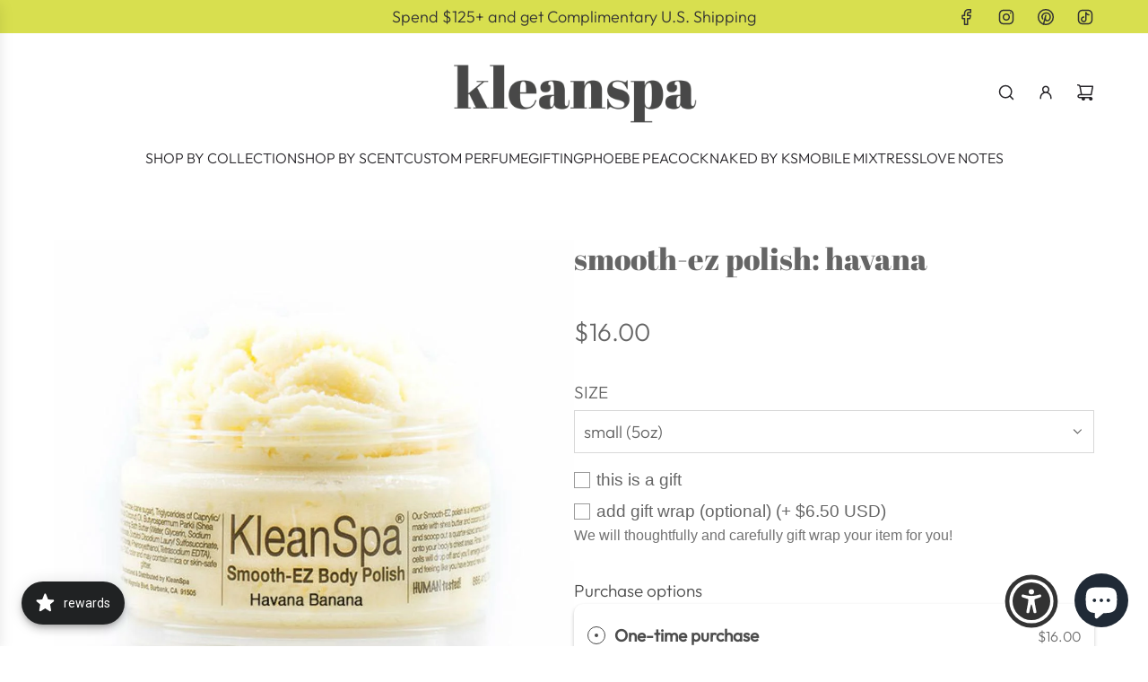

--- FILE ---
content_type: text/css
request_url: https://kleanspa.com/cdn/shop/t/21/assets/section-video-popup.min.css?v=6387490757768802781744931415
body_size: 534
content:
:root{--video-popup-size:16vh;--video-popup-size-small:13vh;--video-popup-size-large:20vh;--video-popup-size-wide:21vh;--video-popup-size-wide-small:17vh;--video-popup-size-wide-large:25vh;--expanded-video-popup-width:calc(var(--video-popup-size) * 1.5);--expanded-video-popup-height:calc(var(--video-popup-size) * 2.5);--expanded-video-popup-height-wide:calc(var(--video-popup-size) * 2);--iframe-width-factor-tall:3;--iframe-height-factor-tall:3.5;--widget-shape-curved-square:0.9375rem;--widget-shape-circle:100%}@media (max-width:767px) and (orientation:landscape){:root{--video-popup-size:12vw;--video-popup-size-small:10vw;--video-popup-size-large:15vw;--video-popup-size-wide:16vw;--video-popup-size-wide-small:13vw;--video-popup-size-wide-large:19vw;--expanded-video-popup-height:min(calc(var(--video-popup-size) * 2.5), 80vh);--expanded-video-popup-height-wide:min(calc(var(--video-popup-size) * 2), 75vh)}}@media (min-width:768px){:root{--video-popup-size:20vh;--video-popup-size-small:16vh;--video-popup-size-large:24vh;--video-popup-size-wide:26vh;--video-popup-size-wide-small:21vh;--video-popup-size-wide-large:32vh}}.video-popup--close,video-popup{box-shadow:0 3px 12px rgba(0,0,0,.175)}video-popup{position:fixed;z-index:1001;right:14px;bottom:14px;opacity:0;will-change:transform,opacity;transform:translateY(100px);transition:transform 1s ease,opacity 1s ease}@media (min-width:768px){video-popup{right:21.5px;bottom:21.5px}video-popup.desktop-position--bottom_left{left:21.5px;right:unset}}video-popup [data-video-popup-close].video-popup--close{position:absolute;display:flex;align-items:center;justify-content:center;z-index:20;top:-12px;right:-8px;width:32px;height:32px;padding:0}@media (min-width:768px){video-popup [data-video-popup-close].video-popup--close{top:-16px;right:-16px}}video-popup .video-popup--overlay{position:absolute;top:0;left:0;width:100%;height:100%;z-index:10;background-color:rgba(0,0,0,0);cursor:pointer}video-popup .video-popup--container{display:flex;align-items:center;justify-content:center;overflow:hidden;position:relative;transition:width .3s ease,height .3s ease}video-popup .video-popup--container deferred-media{width:100%;height:100%;min-width:var(--video-popup-size);min-height:var(--video-popup-size);transition:width .3s ease,height .3s ease}video-popup .video-popup--container deferred-media div[data-media-wrapper].external-media-ratio--square iframe.is-background-media{top:50%;left:50%;transform:translate(-50%,-50%)}video-popup .video-popup--container deferred-media div[data-media-wrapper].external-media-ratio--square iframe,video-popup .video-popup--container deferred-media div[data-media-wrapper].external-media-ratio--square iframe.is-background-media{max-width:calc(var(--video-popup-size) * 2.5);max-height:calc(var(--video-popup-size) * 2.5);width:calc(var(--video-popup-size) * 2.5);height:calc(var(--video-popup-size) * 2.5)}video-popup .video-popup--container .video-popup--image{position:absolute;top:0;left:0;width:100%;height:100%}video-popup .video-popup--container .video-popup--image .responsive-image-wrapper{width:100%;height:100%}video-popup .video-popup--container .video-popup--image .responsive-image-wrapper img{width:100%;height:100%;max-width:unset}video-popup .video-popup--container .video-popup--end-state:not(.hidden){display:flex;gap:15px;flex-direction:column;align-items:center;justify-content:center;padding:15px;width:auto;height:auto;max-width:100%;max-height:100%}@media (min-width:768px){video-popup .video-popup--container .video-popup--end-state:not(.hidden){gap:20px;padding:30px}}video-popup .video-popup--container .video-popup--end-state:not(.hidden) .video-popup--button{width:100%;opacity:0;transform:translateY(10px);transition:opacity .6s cubic-bezier(.25,.1,.25,1),transform .6s cubic-bezier(.25,.1,.25,1);transition-delay:0s}video-popup.show-end-state .video-popup--end-state:not(.hidden) .video-popup--button{opacity:1;transform:translateY(0)}video-popup.visible{opacity:1;transform:translateY(0)}video-popup.dismissed{transition:transform .4s ease,opacity .6s ease}video-popup.back-to-top-visible:not(.dismissed){transform:translateY(calc(-44px - 20px))}@media (min-width:768px){video-popup.back-to-top-visible:not(.dismissed).desktop-position--bottom_left{transform:translateY(0)}}video-popup.color-scheme--accent,video-popup.color-scheme--dark,video-popup.color-scheme--light{color:var(--color-scheme-text-color);background-color:var(--color-scheme-background-color)}video-popup:not(.expanded).widget-shape--square [data-video-popup-container]{aspect-ratio:1/1}video-popup:not(.expanded).widget-shape--tall [data-video-popup-container]{aspect-ratio:2/3}video-popup:not(.expanded).widget-shape--wide [data-video-popup-container]{aspect-ratio:4/3}video-popup:not(.expanded).widget-shape--circle{border-radius:var(--widget-shape-circle)}video-popup:not(.expanded).widget-shape--circle [data-video-popup-close].video-popup--close{top:-2px;right:-2px}@media (min-width:768px){video-popup:not(.expanded).widget-shape--circle [data-video-popup-close].video-popup--close{top:4px;right:4px}}video-popup:not(.expanded).widget-shape--circle [data-video-popup-container]{aspect-ratio:1/1;border-radius:var(--widget-shape-circle)}video-popup:not(.expanded).widget-size--small deferred-media{width:100%;height:100%;min-width:var(--video-popup-size-small);min-height:var(--video-popup-size-small)}video-popup:not(.expanded).widget-size--small.widget-shape--wide deferred-media{min-width:var(--video-popup-size-wide-small);min-height:var(--video-popup-size-wide-small)}video-popup:not(.expanded).widget-size--small.widget-shape--tall deferred-media div[data-media-wrapper].external-media-ratio--square iframe,video-popup:not(.expanded).widget-size--small.widget-shape--tall deferred-media div[data-media-wrapper].external-media-ratio--square iframe.is-background-media{max-width:calc(var(--video-popup-size-wide-small) * var(--iframe-width-factor-tall));max-height:calc(var(--video-popup-size-wide-small) * var(--iframe-height-factor-tall));width:calc(var(--video-popup-size-wide-small) * var(--iframe-width-factor-tall));height:calc(var(--video-popup-size-wide-small) * var(--iframe-height-factor-tall))}video-popup:not(.expanded).widget-size--small.widget-shape--circle [data-video-popup-close].video-popup--close{top:-4px;right:-4px}@media (min-width:768px){video-popup:not(.expanded).widget-size--small.widget-shape--circle [data-video-popup-close].video-popup--close{top:0;right:0}}video-popup:not(.expanded).widget-size--medium.widget-shape--wide deferred-media{min-width:var(--video-popup-size-wide);min-height:var(--video-popup-size-wide)}video-popup:not(.expanded).widget-size--medium.widget-shape--tall deferred-media div[data-media-wrapper].external-media-ratio--square iframe,video-popup:not(.expanded).widget-size--medium.widget-shape--tall deferred-media div[data-media-wrapper].external-media-ratio--square iframe.is-background-media{max-width:calc(var(--video-popup-size-wide) * var(--iframe-width-factor-tall));max-height:calc(var(--video-popup-size-wide) * var(--iframe-height-factor-tall));width:calc(var(--video-popup-size-wide) * var(--iframe-width-factor-tall));height:calc(var(--video-popup-size-wide) * var(--iframe-height-factor-tall))}video-popup:not(.expanded).widget-size--large deferred-media{width:100%;height:100%;min-width:var(--video-popup-size-large);min-height:var(--video-popup-size-large)}video-popup:not(.expanded).widget-size--large.widget-shape--wide deferred-media{min-width:var(--video-popup-size-wide-large);min-height:var(--video-popup-size-wide-large)}video-popup:not(.expanded).widget-size--large.widget-shape--tall deferred-media div[data-media-wrapper].external-media-ratio--square iframe,video-popup:not(.expanded).widget-size--large.widget-shape--tall deferred-media div[data-media-wrapper].external-media-ratio--square iframe.is-background-media{max-width:calc(var(--video-popup-size-wide-large) * var(--iframe-width-factor-tall));max-height:calc(var(--video-popup-size-wide-large) * var(--iframe-height-factor-tall));width:calc(var(--video-popup-size-wide-large) * var(--iframe-width-factor-tall));height:calc(var(--video-popup-size-wide-large) * var(--iframe-height-factor-tall))}video-popup:not(.expanded).widget-size--large.widget-shape--circle [data-video-popup-close].video-popup--close{top:4px;right:4px}@media (min-width:768px){video-popup:not(.expanded).widget-size--large.widget-shape--circle [data-video-popup-close].video-popup--close{top:8px;right:8px}}video-popup.expanded.widget-shape--circle .video-popup--container,video-popup.expanded.widget-shape--square .video-popup--container{aspect-ratio:1/1;min-width:var(--expanded-video-popup-width);min-height:var(--expanded-video-popup-height)}video-popup.expanded.widget-shape--circle .video-popup--container deferred-media,video-popup.expanded.widget-shape--square .video-popup--container deferred-media{min-width:var(--expanded-video-popup-width);min-height:var(--expanded-video-popup-height)}video-popup.expanded.widget-shape--circle .video-popup--container deferred-media div[data-media-wrapper].external-media-ratio--square iframe,video-popup.expanded.widget-shape--circle .video-popup--container deferred-media div[data-media-wrapper].external-media-ratio--square iframe.is-background-media,video-popup.expanded.widget-shape--square .video-popup--container deferred-media div[data-media-wrapper].external-media-ratio--square iframe,video-popup.expanded.widget-shape--square .video-popup--container deferred-media div[data-media-wrapper].external-media-ratio--square iframe.is-background-media{max-width:calc(var(--expanded-video-popup-width) * 3);max-height:calc(var(--expanded-video-popup-height) * 2.5);width:calc(var(--expanded-video-popup-width) * 3);height:calc(var(--expanded-video-popup-height) * 2.5)}video-popup.expanded.widget-shape--tall .video-popup--container{aspect-ratio:2/3;min-width:var(--expanded-video-popup-width);min-height:var(--expanded-video-popup-height)}video-popup.expanded.widget-shape--tall .video-popup--container deferred-media{min-width:var(--expanded-video-popup-width);min-height:var(--expanded-video-popup-height)}video-popup.expanded.widget-shape--tall .video-popup--container deferred-media div[data-media-wrapper].external-media-ratio--square iframe,video-popup.expanded.widget-shape--tall .video-popup--container deferred-media div[data-media-wrapper].external-media-ratio--square iframe.is-background-media{max-width:calc(var(--expanded-video-popup-width) * 3);max-height:calc(var(--expanded-video-popup-height) * 2.5);width:calc(var(--expanded-video-popup-width) * 3);height:calc(var(--expanded-video-popup-height) * 2.5)}video-popup.expanded.widget-shape--wide .video-popup--container{aspect-ratio:4/3;min-width:var(--expanded-video-popup-width);min-height:var(--expanded-video-popup-height-wide)}video-popup.expanded.widget-shape--wide .video-popup--container deferred-media{min-width:var(--expanded-video-popup-width);min-height:var(--expanded-video-popup-height-wide)}video-popup.expanded.widget-shape--wide .video-popup--container deferred-media div[data-media-wrapper].external-media-ratio--square iframe,video-popup.expanded.widget-shape--wide .video-popup--container deferred-media div[data-media-wrapper].external-media-ratio--square iframe.is-background-media{max-width:calc(var(--expanded-video-popup-width) * 3);max-height:calc(var(--expanded-video-popup-height-wide) * 2.5);width:calc(var(--expanded-video-popup-width) * 3);height:calc(var(--expanded-video-popup-height-wide) * 2.5)}

--- FILE ---
content_type: text/javascript; charset=utf-8
request_url: https://kleanspa.com/products/smooth-ez-polish-havana-banana.js
body_size: 1830
content:
{"id":7813365629172,"title":"smooth-EZ polish: Havana","handle":"smooth-ez-polish-havana-banana","description":"\u003ch3\u003eWhat it Smells\/Feels Like\u003c\/h3\u003e\u003cp\u003e\u003ci\u003ewhat it smells like:\u003c\/i\u003e\u003cbr\u003esweet notes of coconut and vanilla blend with a spicy tobacco, tart pineapple, and a dash of soft banana\u003cbr\u003e\u003ci\u003ewhat it feels like:\u003c\/i\u003e\u003cbr\u003ea tropical getaway on a white sand beach with fruity cocktails and endless days of relaxation and sun. And a hot cabana guy, of course! ;)\u003c\/p\u003e\u003cp\u003e \u003c\/p\u003e\u003ch3\u003eDescription\u003c\/h3\u003e\u003cp\u003eSay goodbye to rough, dull skin and get ready to show off your baby-soft bod with KleanSpa's Smooth-EZ Body Polish. Packed with ultra-moisturizing shea butter whipped with hydrating coconut oil and a fine grain sugar, it buffs away tired cells and reveals brighter, softer skin. Treat yourself to an at-home spa day that leaves you looking and feeling smoother than ever with Havana smooth-EZ polish!\u003c\/p\u003e\u003cp\u003e \u003c\/p\u003e\u003ch3\u003eIngredients\u003c\/h3\u003e\u003cp\u003eSucrose (cane sugar), Cocos nucifera (Coconut) Oil, Butyrospermum Parkii (Shea Butter), Foaming Bath Butter (Water, Glycerin, Sodium CocoylIsethionate, Sorbitol Disodium Lauryl Sulfosuccinate, Sodium Chloride, Phenoxyethanol, Tetrasodium EDTA), Fragrance, FD\u0026amp;C color. May contain mica or skin-safe glitter.\u003c\/p\u003e","published_at":"2022-08-15T00:29:16-07:00","created_at":"2022-08-15T00:29:16-07:00","vendor":"KleanSpa","type":"KleanSpa","tags":["Everyday Scents","Havana","Havana Banana","KSsite","Smooth-EZ Polish"],"price":1600,"price_min":1600,"price_max":25800,"available":true,"price_varies":true,"compare_at_price":null,"compare_at_price_min":0,"compare_at_price_max":0,"compare_at_price_varies":false,"variants":[{"id":43189691482356,"title":"small (5oz)","option1":"small (5oz)","option2":null,"option3":null,"sku":"HAVSMEZ-SM","requires_shipping":true,"taxable":true,"featured_image":{"id":37810997985524,"product_id":7813365629172,"position":1,"created_at":"2022-08-15T00:29:30-07:00","updated_at":"2022-09-06T18:25:19-07:00","alt":"Havana smooth-EZ polish","width":1000,"height":1000,"src":"https:\/\/cdn.shopify.com\/s\/files\/1\/0658\/2766\/8212\/products\/KleanSpa_havana_banana_600x600_7daf9f8b-ad5a-4091-b0e9-1f501b3cbdab.jpg?v=1662513919","variant_ids":[43189691482356,43189691515124,43189691547892,43189691580660,43189691613428]},"available":true,"name":"smooth-EZ polish: Havana - small (5oz)","public_title":"small (5oz)","options":["small (5oz)"],"price":1600,"weight":147,"compare_at_price":null,"inventory_management":"shopify","barcode":"20515693","featured_media":{"alt":"Havana smooth-EZ polish","id":30387390972148,"position":1,"preview_image":{"aspect_ratio":1.0,"height":1000,"width":1000,"src":"https:\/\/cdn.shopify.com\/s\/files\/1\/0658\/2766\/8212\/products\/KleanSpa_havana_banana_600x600_7daf9f8b-ad5a-4091-b0e9-1f501b3cbdab.jpg?v=1662513919"}},"requires_selling_plan":false,"selling_plan_allocations":[{"price_adjustments":[{"position":1,"price":1360}],"price":1360,"compare_at_price":1600,"per_delivery_price":1360,"selling_plan_id":3391717620,"selling_plan_group_id":"d6008301a9de1f8833ef5a83fc36c3bba7a371c3"},{"price_adjustments":[{"position":1,"price":1440}],"price":1440,"compare_at_price":1600,"per_delivery_price":1440,"selling_plan_id":3391750388,"selling_plan_group_id":"d6008301a9de1f8833ef5a83fc36c3bba7a371c3"},{"price_adjustments":[{"position":1,"price":1520}],"price":1520,"compare_at_price":1600,"per_delivery_price":1520,"selling_plan_id":3391783156,"selling_plan_group_id":"d6008301a9de1f8833ef5a83fc36c3bba7a371c3"}]},{"id":43189691515124,"title":"medium (8.2oz)","option1":"medium (8.2oz)","option2":null,"option3":null,"sku":"HAVSMEZ-MED","requires_shipping":true,"taxable":true,"featured_image":{"id":37810997985524,"product_id":7813365629172,"position":1,"created_at":"2022-08-15T00:29:30-07:00","updated_at":"2022-09-06T18:25:19-07:00","alt":"Havana smooth-EZ polish","width":1000,"height":1000,"src":"https:\/\/cdn.shopify.com\/s\/files\/1\/0658\/2766\/8212\/products\/KleanSpa_havana_banana_600x600_7daf9f8b-ad5a-4091-b0e9-1f501b3cbdab.jpg?v=1662513919","variant_ids":[43189691482356,43189691515124,43189691547892,43189691580660,43189691613428]},"available":true,"name":"smooth-EZ polish: Havana - medium (8.2oz)","public_title":"medium (8.2oz)","options":["medium (8.2oz)"],"price":3400,"weight":232,"compare_at_price":null,"inventory_management":"shopify","barcode":"86468013","featured_media":{"alt":"Havana smooth-EZ polish","id":30387390972148,"position":1,"preview_image":{"aspect_ratio":1.0,"height":1000,"width":1000,"src":"https:\/\/cdn.shopify.com\/s\/files\/1\/0658\/2766\/8212\/products\/KleanSpa_havana_banana_600x600_7daf9f8b-ad5a-4091-b0e9-1f501b3cbdab.jpg?v=1662513919"}},"requires_selling_plan":false,"selling_plan_allocations":[{"price_adjustments":[{"position":1,"price":2890}],"price":2890,"compare_at_price":3400,"per_delivery_price":2890,"selling_plan_id":3391717620,"selling_plan_group_id":"d6008301a9de1f8833ef5a83fc36c3bba7a371c3"},{"price_adjustments":[{"position":1,"price":3060}],"price":3060,"compare_at_price":3400,"per_delivery_price":3060,"selling_plan_id":3391750388,"selling_plan_group_id":"d6008301a9de1f8833ef5a83fc36c3bba7a371c3"},{"price_adjustments":[{"position":1,"price":3230}],"price":3230,"compare_at_price":3400,"per_delivery_price":3230,"selling_plan_id":3391783156,"selling_plan_group_id":"d6008301a9de1f8833ef5a83fc36c3bba7a371c3"}]},{"id":43189691547892,"title":"large (16.5oz)","option1":"large (16.5oz)","option2":null,"option3":null,"sku":"HAVSMEZ-LG","requires_shipping":true,"taxable":true,"featured_image":{"id":37810997985524,"product_id":7813365629172,"position":1,"created_at":"2022-08-15T00:29:30-07:00","updated_at":"2022-09-06T18:25:19-07:00","alt":"Havana smooth-EZ polish","width":1000,"height":1000,"src":"https:\/\/cdn.shopify.com\/s\/files\/1\/0658\/2766\/8212\/products\/KleanSpa_havana_banana_600x600_7daf9f8b-ad5a-4091-b0e9-1f501b3cbdab.jpg?v=1662513919","variant_ids":[43189691482356,43189691515124,43189691547892,43189691580660,43189691613428]},"available":true,"name":"smooth-EZ polish: Havana - large (16.5oz)","public_title":"large (16.5oz)","options":["large (16.5oz)"],"price":4600,"weight":680,"compare_at_price":null,"inventory_management":"shopify","barcode":"20581229","featured_media":{"alt":"Havana smooth-EZ polish","id":30387390972148,"position":1,"preview_image":{"aspect_ratio":1.0,"height":1000,"width":1000,"src":"https:\/\/cdn.shopify.com\/s\/files\/1\/0658\/2766\/8212\/products\/KleanSpa_havana_banana_600x600_7daf9f8b-ad5a-4091-b0e9-1f501b3cbdab.jpg?v=1662513919"}},"requires_selling_plan":false,"selling_plan_allocations":[{"price_adjustments":[{"position":1,"price":3910}],"price":3910,"compare_at_price":4600,"per_delivery_price":3910,"selling_plan_id":3391717620,"selling_plan_group_id":"d6008301a9de1f8833ef5a83fc36c3bba7a371c3"},{"price_adjustments":[{"position":1,"price":4140}],"price":4140,"compare_at_price":4600,"per_delivery_price":4140,"selling_plan_id":3391750388,"selling_plan_group_id":"d6008301a9de1f8833ef5a83fc36c3bba7a371c3"},{"price_adjustments":[{"position":1,"price":4370}],"price":4370,"compare_at_price":4600,"per_delivery_price":4370,"selling_plan_id":3391783156,"selling_plan_group_id":"d6008301a9de1f8833ef5a83fc36c3bba7a371c3"}]},{"id":43189691580660,"title":"half-gallon (64 oz)","option1":"half-gallon (64 oz)","option2":null,"option3":null,"sku":"HAVSMEZ-HG","requires_shipping":true,"taxable":true,"featured_image":{"id":37810997985524,"product_id":7813365629172,"position":1,"created_at":"2022-08-15T00:29:30-07:00","updated_at":"2022-09-06T18:25:19-07:00","alt":"Havana smooth-EZ polish","width":1000,"height":1000,"src":"https:\/\/cdn.shopify.com\/s\/files\/1\/0658\/2766\/8212\/products\/KleanSpa_havana_banana_600x600_7daf9f8b-ad5a-4091-b0e9-1f501b3cbdab.jpg?v=1662513919","variant_ids":[43189691482356,43189691515124,43189691547892,43189691580660,43189691613428]},"available":true,"name":"smooth-EZ polish: Havana - half-gallon (64 oz)","public_title":"half-gallon (64 oz)","options":["half-gallon (64 oz)"],"price":14200,"weight":1814,"compare_at_price":null,"inventory_management":"shopify","barcode":"20646765","featured_media":{"alt":"Havana smooth-EZ polish","id":30387390972148,"position":1,"preview_image":{"aspect_ratio":1.0,"height":1000,"width":1000,"src":"https:\/\/cdn.shopify.com\/s\/files\/1\/0658\/2766\/8212\/products\/KleanSpa_havana_banana_600x600_7daf9f8b-ad5a-4091-b0e9-1f501b3cbdab.jpg?v=1662513919"}},"requires_selling_plan":false,"selling_plan_allocations":[{"price_adjustments":[{"position":1,"price":12070}],"price":12070,"compare_at_price":14200,"per_delivery_price":12070,"selling_plan_id":3391717620,"selling_plan_group_id":"d6008301a9de1f8833ef5a83fc36c3bba7a371c3"},{"price_adjustments":[{"position":1,"price":12780}],"price":12780,"compare_at_price":14200,"per_delivery_price":12780,"selling_plan_id":3391750388,"selling_plan_group_id":"d6008301a9de1f8833ef5a83fc36c3bba7a371c3"},{"price_adjustments":[{"position":1,"price":13490}],"price":13490,"compare_at_price":14200,"per_delivery_price":13490,"selling_plan_id":3391783156,"selling_plan_group_id":"d6008301a9de1f8833ef5a83fc36c3bba7a371c3"}]},{"id":43189691613428,"title":"gallon (128oz)","option1":"gallon (128oz)","option2":null,"option3":null,"sku":"HAVSMEZ-GAL","requires_shipping":true,"taxable":true,"featured_image":{"id":37810997985524,"product_id":7813365629172,"position":1,"created_at":"2022-08-15T00:29:30-07:00","updated_at":"2022-09-06T18:25:19-07:00","alt":"Havana smooth-EZ polish","width":1000,"height":1000,"src":"https:\/\/cdn.shopify.com\/s\/files\/1\/0658\/2766\/8212\/products\/KleanSpa_havana_banana_600x600_7daf9f8b-ad5a-4091-b0e9-1f501b3cbdab.jpg?v=1662513919","variant_ids":[43189691482356,43189691515124,43189691547892,43189691580660,43189691613428]},"available":true,"name":"smooth-EZ polish: Havana - gallon (128oz)","public_title":"gallon (128oz)","options":["gallon (128oz)"],"price":25800,"weight":4990,"compare_at_price":null,"inventory_management":"shopify","barcode":"20548461","featured_media":{"alt":"Havana smooth-EZ polish","id":30387390972148,"position":1,"preview_image":{"aspect_ratio":1.0,"height":1000,"width":1000,"src":"https:\/\/cdn.shopify.com\/s\/files\/1\/0658\/2766\/8212\/products\/KleanSpa_havana_banana_600x600_7daf9f8b-ad5a-4091-b0e9-1f501b3cbdab.jpg?v=1662513919"}},"requires_selling_plan":false,"selling_plan_allocations":[{"price_adjustments":[{"position":1,"price":21930}],"price":21930,"compare_at_price":25800,"per_delivery_price":21930,"selling_plan_id":3391717620,"selling_plan_group_id":"d6008301a9de1f8833ef5a83fc36c3bba7a371c3"},{"price_adjustments":[{"position":1,"price":23220}],"price":23220,"compare_at_price":25800,"per_delivery_price":23220,"selling_plan_id":3391750388,"selling_plan_group_id":"d6008301a9de1f8833ef5a83fc36c3bba7a371c3"},{"price_adjustments":[{"position":1,"price":24510}],"price":24510,"compare_at_price":25800,"per_delivery_price":24510,"selling_plan_id":3391783156,"selling_plan_group_id":"d6008301a9de1f8833ef5a83fc36c3bba7a371c3"}]}],"images":["\/\/cdn.shopify.com\/s\/files\/1\/0658\/2766\/8212\/products\/KleanSpa_havana_banana_600x600_7daf9f8b-ad5a-4091-b0e9-1f501b3cbdab.jpg?v=1662513919"],"featured_image":"\/\/cdn.shopify.com\/s\/files\/1\/0658\/2766\/8212\/products\/KleanSpa_havana_banana_600x600_7daf9f8b-ad5a-4091-b0e9-1f501b3cbdab.jpg?v=1662513919","options":[{"name":"Size","position":1,"values":["small (5oz)","medium (8.2oz)","large (16.5oz)","half-gallon (64 oz)","gallon (128oz)"]}],"url":"\/products\/smooth-ez-polish-havana-banana","media":[{"alt":"Havana smooth-EZ polish","id":30387390972148,"position":1,"preview_image":{"aspect_ratio":1.0,"height":1000,"width":1000,"src":"https:\/\/cdn.shopify.com\/s\/files\/1\/0658\/2766\/8212\/products\/KleanSpa_havana_banana_600x600_7daf9f8b-ad5a-4091-b0e9-1f501b3cbdab.jpg?v=1662513919"},"aspect_ratio":1.0,"height":1000,"media_type":"image","src":"https:\/\/cdn.shopify.com\/s\/files\/1\/0658\/2766\/8212\/products\/KleanSpa_havana_banana_600x600_7daf9f8b-ad5a-4091-b0e9-1f501b3cbdab.jpg?v=1662513919","width":1000}],"requires_selling_plan":false,"selling_plan_groups":[{"id":"d6008301a9de1f8833ef5a83fc36c3bba7a371c3","name":"Subscribe \u0026 save","options":[{"name":"Deliver every","position":1,"values":["30 days","60 days","90 days"]}],"selling_plans":[{"id":3391717620,"name":"30 days","description":"Save 15% with shipments every 30 days. You can cancel after 6 shipments.","options":[{"name":"Deliver every","position":1,"value":"30 days"}],"recurring_deliveries":true,"price_adjustments":[{"order_count":null,"position":1,"value_type":"percentage","value":15}]},{"id":3391750388,"name":"60 days","description":"Save 10% with shipments every 60 days. You can cancel after 4 shipments.","options":[{"name":"Deliver every","position":1,"value":"60 days"}],"recurring_deliveries":true,"price_adjustments":[{"order_count":null,"position":1,"value_type":"percentage","value":10}]},{"id":3391783156,"name":"90 days","description":"Save 5% with shipments every 90 days. You can cancel after 2 shipments.","options":[{"name":"Deliver every","position":1,"value":"90 days"}],"recurring_deliveries":true,"price_adjustments":[{"order_count":null,"position":1,"value_type":"percentage","value":5}]}],"app_id":"Seal Subscriptions"}]}

--- FILE ---
content_type: text/javascript; charset=utf-8
request_url: https://kleanspa.com/products/smooth-ez-polish-havana-banana.js
body_size: 2036
content:
{"id":7813365629172,"title":"smooth-EZ polish: Havana","handle":"smooth-ez-polish-havana-banana","description":"\u003ch3\u003eWhat it Smells\/Feels Like\u003c\/h3\u003e\u003cp\u003e\u003ci\u003ewhat it smells like:\u003c\/i\u003e\u003cbr\u003esweet notes of coconut and vanilla blend with a spicy tobacco, tart pineapple, and a dash of soft banana\u003cbr\u003e\u003ci\u003ewhat it feels like:\u003c\/i\u003e\u003cbr\u003ea tropical getaway on a white sand beach with fruity cocktails and endless days of relaxation and sun. And a hot cabana guy, of course! ;)\u003c\/p\u003e\u003cp\u003e \u003c\/p\u003e\u003ch3\u003eDescription\u003c\/h3\u003e\u003cp\u003eSay goodbye to rough, dull skin and get ready to show off your baby-soft bod with KleanSpa's Smooth-EZ Body Polish. Packed with ultra-moisturizing shea butter whipped with hydrating coconut oil and a fine grain sugar, it buffs away tired cells and reveals brighter, softer skin. Treat yourself to an at-home spa day that leaves you looking and feeling smoother than ever with Havana smooth-EZ polish!\u003c\/p\u003e\u003cp\u003e \u003c\/p\u003e\u003ch3\u003eIngredients\u003c\/h3\u003e\u003cp\u003eSucrose (cane sugar), Cocos nucifera (Coconut) Oil, Butyrospermum Parkii (Shea Butter), Foaming Bath Butter (Water, Glycerin, Sodium CocoylIsethionate, Sorbitol Disodium Lauryl Sulfosuccinate, Sodium Chloride, Phenoxyethanol, Tetrasodium EDTA), Fragrance, FD\u0026amp;C color. May contain mica or skin-safe glitter.\u003c\/p\u003e","published_at":"2022-08-15T00:29:16-07:00","created_at":"2022-08-15T00:29:16-07:00","vendor":"KleanSpa","type":"KleanSpa","tags":["Everyday Scents","Havana","Havana Banana","KSsite","Smooth-EZ Polish"],"price":1600,"price_min":1600,"price_max":25800,"available":true,"price_varies":true,"compare_at_price":null,"compare_at_price_min":0,"compare_at_price_max":0,"compare_at_price_varies":false,"variants":[{"id":43189691482356,"title":"small (5oz)","option1":"small (5oz)","option2":null,"option3":null,"sku":"HAVSMEZ-SM","requires_shipping":true,"taxable":true,"featured_image":{"id":37810997985524,"product_id":7813365629172,"position":1,"created_at":"2022-08-15T00:29:30-07:00","updated_at":"2022-09-06T18:25:19-07:00","alt":"Havana smooth-EZ polish","width":1000,"height":1000,"src":"https:\/\/cdn.shopify.com\/s\/files\/1\/0658\/2766\/8212\/products\/KleanSpa_havana_banana_600x600_7daf9f8b-ad5a-4091-b0e9-1f501b3cbdab.jpg?v=1662513919","variant_ids":[43189691482356,43189691515124,43189691547892,43189691580660,43189691613428]},"available":true,"name":"smooth-EZ polish: Havana - small (5oz)","public_title":"small (5oz)","options":["small (5oz)"],"price":1600,"weight":147,"compare_at_price":null,"inventory_management":"shopify","barcode":"20515693","featured_media":{"alt":"Havana smooth-EZ polish","id":30387390972148,"position":1,"preview_image":{"aspect_ratio":1.0,"height":1000,"width":1000,"src":"https:\/\/cdn.shopify.com\/s\/files\/1\/0658\/2766\/8212\/products\/KleanSpa_havana_banana_600x600_7daf9f8b-ad5a-4091-b0e9-1f501b3cbdab.jpg?v=1662513919"}},"requires_selling_plan":false,"selling_plan_allocations":[{"price_adjustments":[{"position":1,"price":1360}],"price":1360,"compare_at_price":1600,"per_delivery_price":1360,"selling_plan_id":3391717620,"selling_plan_group_id":"d6008301a9de1f8833ef5a83fc36c3bba7a371c3"},{"price_adjustments":[{"position":1,"price":1440}],"price":1440,"compare_at_price":1600,"per_delivery_price":1440,"selling_plan_id":3391750388,"selling_plan_group_id":"d6008301a9de1f8833ef5a83fc36c3bba7a371c3"},{"price_adjustments":[{"position":1,"price":1520}],"price":1520,"compare_at_price":1600,"per_delivery_price":1520,"selling_plan_id":3391783156,"selling_plan_group_id":"d6008301a9de1f8833ef5a83fc36c3bba7a371c3"}]},{"id":43189691515124,"title":"medium (8.2oz)","option1":"medium (8.2oz)","option2":null,"option3":null,"sku":"HAVSMEZ-MED","requires_shipping":true,"taxable":true,"featured_image":{"id":37810997985524,"product_id":7813365629172,"position":1,"created_at":"2022-08-15T00:29:30-07:00","updated_at":"2022-09-06T18:25:19-07:00","alt":"Havana smooth-EZ polish","width":1000,"height":1000,"src":"https:\/\/cdn.shopify.com\/s\/files\/1\/0658\/2766\/8212\/products\/KleanSpa_havana_banana_600x600_7daf9f8b-ad5a-4091-b0e9-1f501b3cbdab.jpg?v=1662513919","variant_ids":[43189691482356,43189691515124,43189691547892,43189691580660,43189691613428]},"available":true,"name":"smooth-EZ polish: Havana - medium (8.2oz)","public_title":"medium (8.2oz)","options":["medium (8.2oz)"],"price":3400,"weight":232,"compare_at_price":null,"inventory_management":"shopify","barcode":"86468013","featured_media":{"alt":"Havana smooth-EZ polish","id":30387390972148,"position":1,"preview_image":{"aspect_ratio":1.0,"height":1000,"width":1000,"src":"https:\/\/cdn.shopify.com\/s\/files\/1\/0658\/2766\/8212\/products\/KleanSpa_havana_banana_600x600_7daf9f8b-ad5a-4091-b0e9-1f501b3cbdab.jpg?v=1662513919"}},"requires_selling_plan":false,"selling_plan_allocations":[{"price_adjustments":[{"position":1,"price":2890}],"price":2890,"compare_at_price":3400,"per_delivery_price":2890,"selling_plan_id":3391717620,"selling_plan_group_id":"d6008301a9de1f8833ef5a83fc36c3bba7a371c3"},{"price_adjustments":[{"position":1,"price":3060}],"price":3060,"compare_at_price":3400,"per_delivery_price":3060,"selling_plan_id":3391750388,"selling_plan_group_id":"d6008301a9de1f8833ef5a83fc36c3bba7a371c3"},{"price_adjustments":[{"position":1,"price":3230}],"price":3230,"compare_at_price":3400,"per_delivery_price":3230,"selling_plan_id":3391783156,"selling_plan_group_id":"d6008301a9de1f8833ef5a83fc36c3bba7a371c3"}]},{"id":43189691547892,"title":"large (16.5oz)","option1":"large (16.5oz)","option2":null,"option3":null,"sku":"HAVSMEZ-LG","requires_shipping":true,"taxable":true,"featured_image":{"id":37810997985524,"product_id":7813365629172,"position":1,"created_at":"2022-08-15T00:29:30-07:00","updated_at":"2022-09-06T18:25:19-07:00","alt":"Havana smooth-EZ polish","width":1000,"height":1000,"src":"https:\/\/cdn.shopify.com\/s\/files\/1\/0658\/2766\/8212\/products\/KleanSpa_havana_banana_600x600_7daf9f8b-ad5a-4091-b0e9-1f501b3cbdab.jpg?v=1662513919","variant_ids":[43189691482356,43189691515124,43189691547892,43189691580660,43189691613428]},"available":true,"name":"smooth-EZ polish: Havana - large (16.5oz)","public_title":"large (16.5oz)","options":["large (16.5oz)"],"price":4600,"weight":680,"compare_at_price":null,"inventory_management":"shopify","barcode":"20581229","featured_media":{"alt":"Havana smooth-EZ polish","id":30387390972148,"position":1,"preview_image":{"aspect_ratio":1.0,"height":1000,"width":1000,"src":"https:\/\/cdn.shopify.com\/s\/files\/1\/0658\/2766\/8212\/products\/KleanSpa_havana_banana_600x600_7daf9f8b-ad5a-4091-b0e9-1f501b3cbdab.jpg?v=1662513919"}},"requires_selling_plan":false,"selling_plan_allocations":[{"price_adjustments":[{"position":1,"price":3910}],"price":3910,"compare_at_price":4600,"per_delivery_price":3910,"selling_plan_id":3391717620,"selling_plan_group_id":"d6008301a9de1f8833ef5a83fc36c3bba7a371c3"},{"price_adjustments":[{"position":1,"price":4140}],"price":4140,"compare_at_price":4600,"per_delivery_price":4140,"selling_plan_id":3391750388,"selling_plan_group_id":"d6008301a9de1f8833ef5a83fc36c3bba7a371c3"},{"price_adjustments":[{"position":1,"price":4370}],"price":4370,"compare_at_price":4600,"per_delivery_price":4370,"selling_plan_id":3391783156,"selling_plan_group_id":"d6008301a9de1f8833ef5a83fc36c3bba7a371c3"}]},{"id":43189691580660,"title":"half-gallon (64 oz)","option1":"half-gallon (64 oz)","option2":null,"option3":null,"sku":"HAVSMEZ-HG","requires_shipping":true,"taxable":true,"featured_image":{"id":37810997985524,"product_id":7813365629172,"position":1,"created_at":"2022-08-15T00:29:30-07:00","updated_at":"2022-09-06T18:25:19-07:00","alt":"Havana smooth-EZ polish","width":1000,"height":1000,"src":"https:\/\/cdn.shopify.com\/s\/files\/1\/0658\/2766\/8212\/products\/KleanSpa_havana_banana_600x600_7daf9f8b-ad5a-4091-b0e9-1f501b3cbdab.jpg?v=1662513919","variant_ids":[43189691482356,43189691515124,43189691547892,43189691580660,43189691613428]},"available":true,"name":"smooth-EZ polish: Havana - half-gallon (64 oz)","public_title":"half-gallon (64 oz)","options":["half-gallon (64 oz)"],"price":14200,"weight":1814,"compare_at_price":null,"inventory_management":"shopify","barcode":"20646765","featured_media":{"alt":"Havana smooth-EZ polish","id":30387390972148,"position":1,"preview_image":{"aspect_ratio":1.0,"height":1000,"width":1000,"src":"https:\/\/cdn.shopify.com\/s\/files\/1\/0658\/2766\/8212\/products\/KleanSpa_havana_banana_600x600_7daf9f8b-ad5a-4091-b0e9-1f501b3cbdab.jpg?v=1662513919"}},"requires_selling_plan":false,"selling_plan_allocations":[{"price_adjustments":[{"position":1,"price":12070}],"price":12070,"compare_at_price":14200,"per_delivery_price":12070,"selling_plan_id":3391717620,"selling_plan_group_id":"d6008301a9de1f8833ef5a83fc36c3bba7a371c3"},{"price_adjustments":[{"position":1,"price":12780}],"price":12780,"compare_at_price":14200,"per_delivery_price":12780,"selling_plan_id":3391750388,"selling_plan_group_id":"d6008301a9de1f8833ef5a83fc36c3bba7a371c3"},{"price_adjustments":[{"position":1,"price":13490}],"price":13490,"compare_at_price":14200,"per_delivery_price":13490,"selling_plan_id":3391783156,"selling_plan_group_id":"d6008301a9de1f8833ef5a83fc36c3bba7a371c3"}]},{"id":43189691613428,"title":"gallon (128oz)","option1":"gallon (128oz)","option2":null,"option3":null,"sku":"HAVSMEZ-GAL","requires_shipping":true,"taxable":true,"featured_image":{"id":37810997985524,"product_id":7813365629172,"position":1,"created_at":"2022-08-15T00:29:30-07:00","updated_at":"2022-09-06T18:25:19-07:00","alt":"Havana smooth-EZ polish","width":1000,"height":1000,"src":"https:\/\/cdn.shopify.com\/s\/files\/1\/0658\/2766\/8212\/products\/KleanSpa_havana_banana_600x600_7daf9f8b-ad5a-4091-b0e9-1f501b3cbdab.jpg?v=1662513919","variant_ids":[43189691482356,43189691515124,43189691547892,43189691580660,43189691613428]},"available":true,"name":"smooth-EZ polish: Havana - gallon (128oz)","public_title":"gallon (128oz)","options":["gallon (128oz)"],"price":25800,"weight":4990,"compare_at_price":null,"inventory_management":"shopify","barcode":"20548461","featured_media":{"alt":"Havana smooth-EZ polish","id":30387390972148,"position":1,"preview_image":{"aspect_ratio":1.0,"height":1000,"width":1000,"src":"https:\/\/cdn.shopify.com\/s\/files\/1\/0658\/2766\/8212\/products\/KleanSpa_havana_banana_600x600_7daf9f8b-ad5a-4091-b0e9-1f501b3cbdab.jpg?v=1662513919"}},"requires_selling_plan":false,"selling_plan_allocations":[{"price_adjustments":[{"position":1,"price":21930}],"price":21930,"compare_at_price":25800,"per_delivery_price":21930,"selling_plan_id":3391717620,"selling_plan_group_id":"d6008301a9de1f8833ef5a83fc36c3bba7a371c3"},{"price_adjustments":[{"position":1,"price":23220}],"price":23220,"compare_at_price":25800,"per_delivery_price":23220,"selling_plan_id":3391750388,"selling_plan_group_id":"d6008301a9de1f8833ef5a83fc36c3bba7a371c3"},{"price_adjustments":[{"position":1,"price":24510}],"price":24510,"compare_at_price":25800,"per_delivery_price":24510,"selling_plan_id":3391783156,"selling_plan_group_id":"d6008301a9de1f8833ef5a83fc36c3bba7a371c3"}]}],"images":["\/\/cdn.shopify.com\/s\/files\/1\/0658\/2766\/8212\/products\/KleanSpa_havana_banana_600x600_7daf9f8b-ad5a-4091-b0e9-1f501b3cbdab.jpg?v=1662513919"],"featured_image":"\/\/cdn.shopify.com\/s\/files\/1\/0658\/2766\/8212\/products\/KleanSpa_havana_banana_600x600_7daf9f8b-ad5a-4091-b0e9-1f501b3cbdab.jpg?v=1662513919","options":[{"name":"Size","position":1,"values":["small (5oz)","medium (8.2oz)","large (16.5oz)","half-gallon (64 oz)","gallon (128oz)"]}],"url":"\/products\/smooth-ez-polish-havana-banana","media":[{"alt":"Havana smooth-EZ polish","id":30387390972148,"position":1,"preview_image":{"aspect_ratio":1.0,"height":1000,"width":1000,"src":"https:\/\/cdn.shopify.com\/s\/files\/1\/0658\/2766\/8212\/products\/KleanSpa_havana_banana_600x600_7daf9f8b-ad5a-4091-b0e9-1f501b3cbdab.jpg?v=1662513919"},"aspect_ratio":1.0,"height":1000,"media_type":"image","src":"https:\/\/cdn.shopify.com\/s\/files\/1\/0658\/2766\/8212\/products\/KleanSpa_havana_banana_600x600_7daf9f8b-ad5a-4091-b0e9-1f501b3cbdab.jpg?v=1662513919","width":1000}],"requires_selling_plan":false,"selling_plan_groups":[{"id":"d6008301a9de1f8833ef5a83fc36c3bba7a371c3","name":"Subscribe \u0026 save","options":[{"name":"Deliver every","position":1,"values":["30 days","60 days","90 days"]}],"selling_plans":[{"id":3391717620,"name":"30 days","description":"Save 15% with shipments every 30 days. You can cancel after 6 shipments.","options":[{"name":"Deliver every","position":1,"value":"30 days"}],"recurring_deliveries":true,"price_adjustments":[{"order_count":null,"position":1,"value_type":"percentage","value":15}]},{"id":3391750388,"name":"60 days","description":"Save 10% with shipments every 60 days. You can cancel after 4 shipments.","options":[{"name":"Deliver every","position":1,"value":"60 days"}],"recurring_deliveries":true,"price_adjustments":[{"order_count":null,"position":1,"value_type":"percentage","value":10}]},{"id":3391783156,"name":"90 days","description":"Save 5% with shipments every 90 days. You can cancel after 2 shipments.","options":[{"name":"Deliver every","position":1,"value":"90 days"}],"recurring_deliveries":true,"price_adjustments":[{"order_count":null,"position":1,"value_type":"percentage","value":5}]}],"app_id":"Seal Subscriptions"}]}